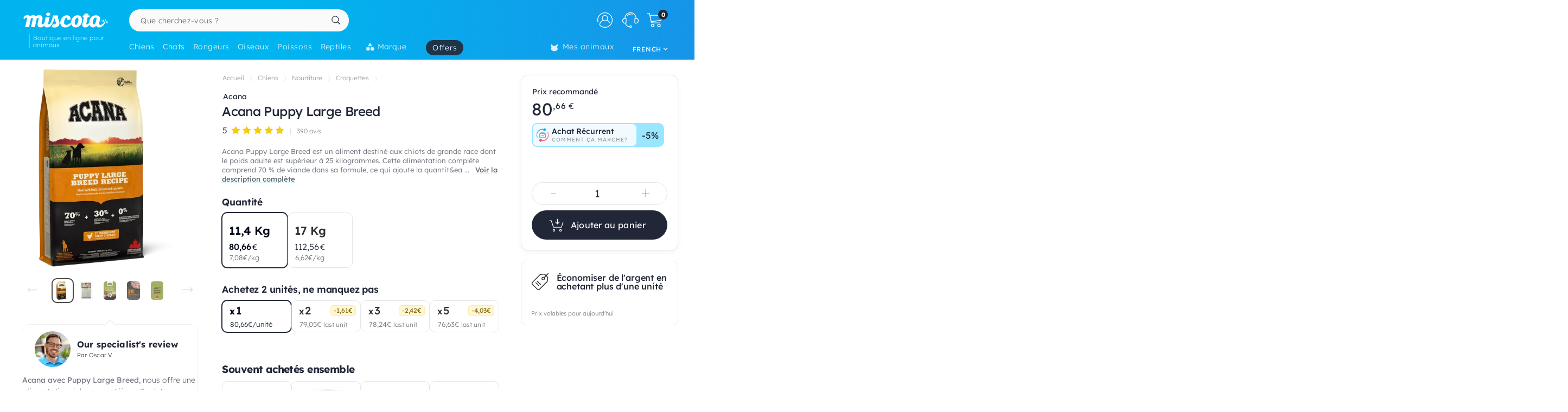

--- FILE ---
content_type: text/html; charset=utf-8
request_url: https://www.google.com/recaptcha/api2/anchor?ar=1&k=6LfLexsaAAAAAFcQj_Eyqku-rKdy-VmAkATcspP0&co=aHR0cHM6Ly93d3cubWlzY290YS5iZTo0NDM.&hl=en&v=PoyoqOPhxBO7pBk68S4YbpHZ&size=invisible&anchor-ms=20000&execute-ms=30000&cb=24x658xgvz7t
body_size: 48506
content:
<!DOCTYPE HTML><html dir="ltr" lang="en"><head><meta http-equiv="Content-Type" content="text/html; charset=UTF-8">
<meta http-equiv="X-UA-Compatible" content="IE=edge">
<title>reCAPTCHA</title>
<style type="text/css">
/* cyrillic-ext */
@font-face {
  font-family: 'Roboto';
  font-style: normal;
  font-weight: 400;
  font-stretch: 100%;
  src: url(//fonts.gstatic.com/s/roboto/v48/KFO7CnqEu92Fr1ME7kSn66aGLdTylUAMa3GUBHMdazTgWw.woff2) format('woff2');
  unicode-range: U+0460-052F, U+1C80-1C8A, U+20B4, U+2DE0-2DFF, U+A640-A69F, U+FE2E-FE2F;
}
/* cyrillic */
@font-face {
  font-family: 'Roboto';
  font-style: normal;
  font-weight: 400;
  font-stretch: 100%;
  src: url(//fonts.gstatic.com/s/roboto/v48/KFO7CnqEu92Fr1ME7kSn66aGLdTylUAMa3iUBHMdazTgWw.woff2) format('woff2');
  unicode-range: U+0301, U+0400-045F, U+0490-0491, U+04B0-04B1, U+2116;
}
/* greek-ext */
@font-face {
  font-family: 'Roboto';
  font-style: normal;
  font-weight: 400;
  font-stretch: 100%;
  src: url(//fonts.gstatic.com/s/roboto/v48/KFO7CnqEu92Fr1ME7kSn66aGLdTylUAMa3CUBHMdazTgWw.woff2) format('woff2');
  unicode-range: U+1F00-1FFF;
}
/* greek */
@font-face {
  font-family: 'Roboto';
  font-style: normal;
  font-weight: 400;
  font-stretch: 100%;
  src: url(//fonts.gstatic.com/s/roboto/v48/KFO7CnqEu92Fr1ME7kSn66aGLdTylUAMa3-UBHMdazTgWw.woff2) format('woff2');
  unicode-range: U+0370-0377, U+037A-037F, U+0384-038A, U+038C, U+038E-03A1, U+03A3-03FF;
}
/* math */
@font-face {
  font-family: 'Roboto';
  font-style: normal;
  font-weight: 400;
  font-stretch: 100%;
  src: url(//fonts.gstatic.com/s/roboto/v48/KFO7CnqEu92Fr1ME7kSn66aGLdTylUAMawCUBHMdazTgWw.woff2) format('woff2');
  unicode-range: U+0302-0303, U+0305, U+0307-0308, U+0310, U+0312, U+0315, U+031A, U+0326-0327, U+032C, U+032F-0330, U+0332-0333, U+0338, U+033A, U+0346, U+034D, U+0391-03A1, U+03A3-03A9, U+03B1-03C9, U+03D1, U+03D5-03D6, U+03F0-03F1, U+03F4-03F5, U+2016-2017, U+2034-2038, U+203C, U+2040, U+2043, U+2047, U+2050, U+2057, U+205F, U+2070-2071, U+2074-208E, U+2090-209C, U+20D0-20DC, U+20E1, U+20E5-20EF, U+2100-2112, U+2114-2115, U+2117-2121, U+2123-214F, U+2190, U+2192, U+2194-21AE, U+21B0-21E5, U+21F1-21F2, U+21F4-2211, U+2213-2214, U+2216-22FF, U+2308-230B, U+2310, U+2319, U+231C-2321, U+2336-237A, U+237C, U+2395, U+239B-23B7, U+23D0, U+23DC-23E1, U+2474-2475, U+25AF, U+25B3, U+25B7, U+25BD, U+25C1, U+25CA, U+25CC, U+25FB, U+266D-266F, U+27C0-27FF, U+2900-2AFF, U+2B0E-2B11, U+2B30-2B4C, U+2BFE, U+3030, U+FF5B, U+FF5D, U+1D400-1D7FF, U+1EE00-1EEFF;
}
/* symbols */
@font-face {
  font-family: 'Roboto';
  font-style: normal;
  font-weight: 400;
  font-stretch: 100%;
  src: url(//fonts.gstatic.com/s/roboto/v48/KFO7CnqEu92Fr1ME7kSn66aGLdTylUAMaxKUBHMdazTgWw.woff2) format('woff2');
  unicode-range: U+0001-000C, U+000E-001F, U+007F-009F, U+20DD-20E0, U+20E2-20E4, U+2150-218F, U+2190, U+2192, U+2194-2199, U+21AF, U+21E6-21F0, U+21F3, U+2218-2219, U+2299, U+22C4-22C6, U+2300-243F, U+2440-244A, U+2460-24FF, U+25A0-27BF, U+2800-28FF, U+2921-2922, U+2981, U+29BF, U+29EB, U+2B00-2BFF, U+4DC0-4DFF, U+FFF9-FFFB, U+10140-1018E, U+10190-1019C, U+101A0, U+101D0-101FD, U+102E0-102FB, U+10E60-10E7E, U+1D2C0-1D2D3, U+1D2E0-1D37F, U+1F000-1F0FF, U+1F100-1F1AD, U+1F1E6-1F1FF, U+1F30D-1F30F, U+1F315, U+1F31C, U+1F31E, U+1F320-1F32C, U+1F336, U+1F378, U+1F37D, U+1F382, U+1F393-1F39F, U+1F3A7-1F3A8, U+1F3AC-1F3AF, U+1F3C2, U+1F3C4-1F3C6, U+1F3CA-1F3CE, U+1F3D4-1F3E0, U+1F3ED, U+1F3F1-1F3F3, U+1F3F5-1F3F7, U+1F408, U+1F415, U+1F41F, U+1F426, U+1F43F, U+1F441-1F442, U+1F444, U+1F446-1F449, U+1F44C-1F44E, U+1F453, U+1F46A, U+1F47D, U+1F4A3, U+1F4B0, U+1F4B3, U+1F4B9, U+1F4BB, U+1F4BF, U+1F4C8-1F4CB, U+1F4D6, U+1F4DA, U+1F4DF, U+1F4E3-1F4E6, U+1F4EA-1F4ED, U+1F4F7, U+1F4F9-1F4FB, U+1F4FD-1F4FE, U+1F503, U+1F507-1F50B, U+1F50D, U+1F512-1F513, U+1F53E-1F54A, U+1F54F-1F5FA, U+1F610, U+1F650-1F67F, U+1F687, U+1F68D, U+1F691, U+1F694, U+1F698, U+1F6AD, U+1F6B2, U+1F6B9-1F6BA, U+1F6BC, U+1F6C6-1F6CF, U+1F6D3-1F6D7, U+1F6E0-1F6EA, U+1F6F0-1F6F3, U+1F6F7-1F6FC, U+1F700-1F7FF, U+1F800-1F80B, U+1F810-1F847, U+1F850-1F859, U+1F860-1F887, U+1F890-1F8AD, U+1F8B0-1F8BB, U+1F8C0-1F8C1, U+1F900-1F90B, U+1F93B, U+1F946, U+1F984, U+1F996, U+1F9E9, U+1FA00-1FA6F, U+1FA70-1FA7C, U+1FA80-1FA89, U+1FA8F-1FAC6, U+1FACE-1FADC, U+1FADF-1FAE9, U+1FAF0-1FAF8, U+1FB00-1FBFF;
}
/* vietnamese */
@font-face {
  font-family: 'Roboto';
  font-style: normal;
  font-weight: 400;
  font-stretch: 100%;
  src: url(//fonts.gstatic.com/s/roboto/v48/KFO7CnqEu92Fr1ME7kSn66aGLdTylUAMa3OUBHMdazTgWw.woff2) format('woff2');
  unicode-range: U+0102-0103, U+0110-0111, U+0128-0129, U+0168-0169, U+01A0-01A1, U+01AF-01B0, U+0300-0301, U+0303-0304, U+0308-0309, U+0323, U+0329, U+1EA0-1EF9, U+20AB;
}
/* latin-ext */
@font-face {
  font-family: 'Roboto';
  font-style: normal;
  font-weight: 400;
  font-stretch: 100%;
  src: url(//fonts.gstatic.com/s/roboto/v48/KFO7CnqEu92Fr1ME7kSn66aGLdTylUAMa3KUBHMdazTgWw.woff2) format('woff2');
  unicode-range: U+0100-02BA, U+02BD-02C5, U+02C7-02CC, U+02CE-02D7, U+02DD-02FF, U+0304, U+0308, U+0329, U+1D00-1DBF, U+1E00-1E9F, U+1EF2-1EFF, U+2020, U+20A0-20AB, U+20AD-20C0, U+2113, U+2C60-2C7F, U+A720-A7FF;
}
/* latin */
@font-face {
  font-family: 'Roboto';
  font-style: normal;
  font-weight: 400;
  font-stretch: 100%;
  src: url(//fonts.gstatic.com/s/roboto/v48/KFO7CnqEu92Fr1ME7kSn66aGLdTylUAMa3yUBHMdazQ.woff2) format('woff2');
  unicode-range: U+0000-00FF, U+0131, U+0152-0153, U+02BB-02BC, U+02C6, U+02DA, U+02DC, U+0304, U+0308, U+0329, U+2000-206F, U+20AC, U+2122, U+2191, U+2193, U+2212, U+2215, U+FEFF, U+FFFD;
}
/* cyrillic-ext */
@font-face {
  font-family: 'Roboto';
  font-style: normal;
  font-weight: 500;
  font-stretch: 100%;
  src: url(//fonts.gstatic.com/s/roboto/v48/KFO7CnqEu92Fr1ME7kSn66aGLdTylUAMa3GUBHMdazTgWw.woff2) format('woff2');
  unicode-range: U+0460-052F, U+1C80-1C8A, U+20B4, U+2DE0-2DFF, U+A640-A69F, U+FE2E-FE2F;
}
/* cyrillic */
@font-face {
  font-family: 'Roboto';
  font-style: normal;
  font-weight: 500;
  font-stretch: 100%;
  src: url(//fonts.gstatic.com/s/roboto/v48/KFO7CnqEu92Fr1ME7kSn66aGLdTylUAMa3iUBHMdazTgWw.woff2) format('woff2');
  unicode-range: U+0301, U+0400-045F, U+0490-0491, U+04B0-04B1, U+2116;
}
/* greek-ext */
@font-face {
  font-family: 'Roboto';
  font-style: normal;
  font-weight: 500;
  font-stretch: 100%;
  src: url(//fonts.gstatic.com/s/roboto/v48/KFO7CnqEu92Fr1ME7kSn66aGLdTylUAMa3CUBHMdazTgWw.woff2) format('woff2');
  unicode-range: U+1F00-1FFF;
}
/* greek */
@font-face {
  font-family: 'Roboto';
  font-style: normal;
  font-weight: 500;
  font-stretch: 100%;
  src: url(//fonts.gstatic.com/s/roboto/v48/KFO7CnqEu92Fr1ME7kSn66aGLdTylUAMa3-UBHMdazTgWw.woff2) format('woff2');
  unicode-range: U+0370-0377, U+037A-037F, U+0384-038A, U+038C, U+038E-03A1, U+03A3-03FF;
}
/* math */
@font-face {
  font-family: 'Roboto';
  font-style: normal;
  font-weight: 500;
  font-stretch: 100%;
  src: url(//fonts.gstatic.com/s/roboto/v48/KFO7CnqEu92Fr1ME7kSn66aGLdTylUAMawCUBHMdazTgWw.woff2) format('woff2');
  unicode-range: U+0302-0303, U+0305, U+0307-0308, U+0310, U+0312, U+0315, U+031A, U+0326-0327, U+032C, U+032F-0330, U+0332-0333, U+0338, U+033A, U+0346, U+034D, U+0391-03A1, U+03A3-03A9, U+03B1-03C9, U+03D1, U+03D5-03D6, U+03F0-03F1, U+03F4-03F5, U+2016-2017, U+2034-2038, U+203C, U+2040, U+2043, U+2047, U+2050, U+2057, U+205F, U+2070-2071, U+2074-208E, U+2090-209C, U+20D0-20DC, U+20E1, U+20E5-20EF, U+2100-2112, U+2114-2115, U+2117-2121, U+2123-214F, U+2190, U+2192, U+2194-21AE, U+21B0-21E5, U+21F1-21F2, U+21F4-2211, U+2213-2214, U+2216-22FF, U+2308-230B, U+2310, U+2319, U+231C-2321, U+2336-237A, U+237C, U+2395, U+239B-23B7, U+23D0, U+23DC-23E1, U+2474-2475, U+25AF, U+25B3, U+25B7, U+25BD, U+25C1, U+25CA, U+25CC, U+25FB, U+266D-266F, U+27C0-27FF, U+2900-2AFF, U+2B0E-2B11, U+2B30-2B4C, U+2BFE, U+3030, U+FF5B, U+FF5D, U+1D400-1D7FF, U+1EE00-1EEFF;
}
/* symbols */
@font-face {
  font-family: 'Roboto';
  font-style: normal;
  font-weight: 500;
  font-stretch: 100%;
  src: url(//fonts.gstatic.com/s/roboto/v48/KFO7CnqEu92Fr1ME7kSn66aGLdTylUAMaxKUBHMdazTgWw.woff2) format('woff2');
  unicode-range: U+0001-000C, U+000E-001F, U+007F-009F, U+20DD-20E0, U+20E2-20E4, U+2150-218F, U+2190, U+2192, U+2194-2199, U+21AF, U+21E6-21F0, U+21F3, U+2218-2219, U+2299, U+22C4-22C6, U+2300-243F, U+2440-244A, U+2460-24FF, U+25A0-27BF, U+2800-28FF, U+2921-2922, U+2981, U+29BF, U+29EB, U+2B00-2BFF, U+4DC0-4DFF, U+FFF9-FFFB, U+10140-1018E, U+10190-1019C, U+101A0, U+101D0-101FD, U+102E0-102FB, U+10E60-10E7E, U+1D2C0-1D2D3, U+1D2E0-1D37F, U+1F000-1F0FF, U+1F100-1F1AD, U+1F1E6-1F1FF, U+1F30D-1F30F, U+1F315, U+1F31C, U+1F31E, U+1F320-1F32C, U+1F336, U+1F378, U+1F37D, U+1F382, U+1F393-1F39F, U+1F3A7-1F3A8, U+1F3AC-1F3AF, U+1F3C2, U+1F3C4-1F3C6, U+1F3CA-1F3CE, U+1F3D4-1F3E0, U+1F3ED, U+1F3F1-1F3F3, U+1F3F5-1F3F7, U+1F408, U+1F415, U+1F41F, U+1F426, U+1F43F, U+1F441-1F442, U+1F444, U+1F446-1F449, U+1F44C-1F44E, U+1F453, U+1F46A, U+1F47D, U+1F4A3, U+1F4B0, U+1F4B3, U+1F4B9, U+1F4BB, U+1F4BF, U+1F4C8-1F4CB, U+1F4D6, U+1F4DA, U+1F4DF, U+1F4E3-1F4E6, U+1F4EA-1F4ED, U+1F4F7, U+1F4F9-1F4FB, U+1F4FD-1F4FE, U+1F503, U+1F507-1F50B, U+1F50D, U+1F512-1F513, U+1F53E-1F54A, U+1F54F-1F5FA, U+1F610, U+1F650-1F67F, U+1F687, U+1F68D, U+1F691, U+1F694, U+1F698, U+1F6AD, U+1F6B2, U+1F6B9-1F6BA, U+1F6BC, U+1F6C6-1F6CF, U+1F6D3-1F6D7, U+1F6E0-1F6EA, U+1F6F0-1F6F3, U+1F6F7-1F6FC, U+1F700-1F7FF, U+1F800-1F80B, U+1F810-1F847, U+1F850-1F859, U+1F860-1F887, U+1F890-1F8AD, U+1F8B0-1F8BB, U+1F8C0-1F8C1, U+1F900-1F90B, U+1F93B, U+1F946, U+1F984, U+1F996, U+1F9E9, U+1FA00-1FA6F, U+1FA70-1FA7C, U+1FA80-1FA89, U+1FA8F-1FAC6, U+1FACE-1FADC, U+1FADF-1FAE9, U+1FAF0-1FAF8, U+1FB00-1FBFF;
}
/* vietnamese */
@font-face {
  font-family: 'Roboto';
  font-style: normal;
  font-weight: 500;
  font-stretch: 100%;
  src: url(//fonts.gstatic.com/s/roboto/v48/KFO7CnqEu92Fr1ME7kSn66aGLdTylUAMa3OUBHMdazTgWw.woff2) format('woff2');
  unicode-range: U+0102-0103, U+0110-0111, U+0128-0129, U+0168-0169, U+01A0-01A1, U+01AF-01B0, U+0300-0301, U+0303-0304, U+0308-0309, U+0323, U+0329, U+1EA0-1EF9, U+20AB;
}
/* latin-ext */
@font-face {
  font-family: 'Roboto';
  font-style: normal;
  font-weight: 500;
  font-stretch: 100%;
  src: url(//fonts.gstatic.com/s/roboto/v48/KFO7CnqEu92Fr1ME7kSn66aGLdTylUAMa3KUBHMdazTgWw.woff2) format('woff2');
  unicode-range: U+0100-02BA, U+02BD-02C5, U+02C7-02CC, U+02CE-02D7, U+02DD-02FF, U+0304, U+0308, U+0329, U+1D00-1DBF, U+1E00-1E9F, U+1EF2-1EFF, U+2020, U+20A0-20AB, U+20AD-20C0, U+2113, U+2C60-2C7F, U+A720-A7FF;
}
/* latin */
@font-face {
  font-family: 'Roboto';
  font-style: normal;
  font-weight: 500;
  font-stretch: 100%;
  src: url(//fonts.gstatic.com/s/roboto/v48/KFO7CnqEu92Fr1ME7kSn66aGLdTylUAMa3yUBHMdazQ.woff2) format('woff2');
  unicode-range: U+0000-00FF, U+0131, U+0152-0153, U+02BB-02BC, U+02C6, U+02DA, U+02DC, U+0304, U+0308, U+0329, U+2000-206F, U+20AC, U+2122, U+2191, U+2193, U+2212, U+2215, U+FEFF, U+FFFD;
}
/* cyrillic-ext */
@font-face {
  font-family: 'Roboto';
  font-style: normal;
  font-weight: 900;
  font-stretch: 100%;
  src: url(//fonts.gstatic.com/s/roboto/v48/KFO7CnqEu92Fr1ME7kSn66aGLdTylUAMa3GUBHMdazTgWw.woff2) format('woff2');
  unicode-range: U+0460-052F, U+1C80-1C8A, U+20B4, U+2DE0-2DFF, U+A640-A69F, U+FE2E-FE2F;
}
/* cyrillic */
@font-face {
  font-family: 'Roboto';
  font-style: normal;
  font-weight: 900;
  font-stretch: 100%;
  src: url(//fonts.gstatic.com/s/roboto/v48/KFO7CnqEu92Fr1ME7kSn66aGLdTylUAMa3iUBHMdazTgWw.woff2) format('woff2');
  unicode-range: U+0301, U+0400-045F, U+0490-0491, U+04B0-04B1, U+2116;
}
/* greek-ext */
@font-face {
  font-family: 'Roboto';
  font-style: normal;
  font-weight: 900;
  font-stretch: 100%;
  src: url(//fonts.gstatic.com/s/roboto/v48/KFO7CnqEu92Fr1ME7kSn66aGLdTylUAMa3CUBHMdazTgWw.woff2) format('woff2');
  unicode-range: U+1F00-1FFF;
}
/* greek */
@font-face {
  font-family: 'Roboto';
  font-style: normal;
  font-weight: 900;
  font-stretch: 100%;
  src: url(//fonts.gstatic.com/s/roboto/v48/KFO7CnqEu92Fr1ME7kSn66aGLdTylUAMa3-UBHMdazTgWw.woff2) format('woff2');
  unicode-range: U+0370-0377, U+037A-037F, U+0384-038A, U+038C, U+038E-03A1, U+03A3-03FF;
}
/* math */
@font-face {
  font-family: 'Roboto';
  font-style: normal;
  font-weight: 900;
  font-stretch: 100%;
  src: url(//fonts.gstatic.com/s/roboto/v48/KFO7CnqEu92Fr1ME7kSn66aGLdTylUAMawCUBHMdazTgWw.woff2) format('woff2');
  unicode-range: U+0302-0303, U+0305, U+0307-0308, U+0310, U+0312, U+0315, U+031A, U+0326-0327, U+032C, U+032F-0330, U+0332-0333, U+0338, U+033A, U+0346, U+034D, U+0391-03A1, U+03A3-03A9, U+03B1-03C9, U+03D1, U+03D5-03D6, U+03F0-03F1, U+03F4-03F5, U+2016-2017, U+2034-2038, U+203C, U+2040, U+2043, U+2047, U+2050, U+2057, U+205F, U+2070-2071, U+2074-208E, U+2090-209C, U+20D0-20DC, U+20E1, U+20E5-20EF, U+2100-2112, U+2114-2115, U+2117-2121, U+2123-214F, U+2190, U+2192, U+2194-21AE, U+21B0-21E5, U+21F1-21F2, U+21F4-2211, U+2213-2214, U+2216-22FF, U+2308-230B, U+2310, U+2319, U+231C-2321, U+2336-237A, U+237C, U+2395, U+239B-23B7, U+23D0, U+23DC-23E1, U+2474-2475, U+25AF, U+25B3, U+25B7, U+25BD, U+25C1, U+25CA, U+25CC, U+25FB, U+266D-266F, U+27C0-27FF, U+2900-2AFF, U+2B0E-2B11, U+2B30-2B4C, U+2BFE, U+3030, U+FF5B, U+FF5D, U+1D400-1D7FF, U+1EE00-1EEFF;
}
/* symbols */
@font-face {
  font-family: 'Roboto';
  font-style: normal;
  font-weight: 900;
  font-stretch: 100%;
  src: url(//fonts.gstatic.com/s/roboto/v48/KFO7CnqEu92Fr1ME7kSn66aGLdTylUAMaxKUBHMdazTgWw.woff2) format('woff2');
  unicode-range: U+0001-000C, U+000E-001F, U+007F-009F, U+20DD-20E0, U+20E2-20E4, U+2150-218F, U+2190, U+2192, U+2194-2199, U+21AF, U+21E6-21F0, U+21F3, U+2218-2219, U+2299, U+22C4-22C6, U+2300-243F, U+2440-244A, U+2460-24FF, U+25A0-27BF, U+2800-28FF, U+2921-2922, U+2981, U+29BF, U+29EB, U+2B00-2BFF, U+4DC0-4DFF, U+FFF9-FFFB, U+10140-1018E, U+10190-1019C, U+101A0, U+101D0-101FD, U+102E0-102FB, U+10E60-10E7E, U+1D2C0-1D2D3, U+1D2E0-1D37F, U+1F000-1F0FF, U+1F100-1F1AD, U+1F1E6-1F1FF, U+1F30D-1F30F, U+1F315, U+1F31C, U+1F31E, U+1F320-1F32C, U+1F336, U+1F378, U+1F37D, U+1F382, U+1F393-1F39F, U+1F3A7-1F3A8, U+1F3AC-1F3AF, U+1F3C2, U+1F3C4-1F3C6, U+1F3CA-1F3CE, U+1F3D4-1F3E0, U+1F3ED, U+1F3F1-1F3F3, U+1F3F5-1F3F7, U+1F408, U+1F415, U+1F41F, U+1F426, U+1F43F, U+1F441-1F442, U+1F444, U+1F446-1F449, U+1F44C-1F44E, U+1F453, U+1F46A, U+1F47D, U+1F4A3, U+1F4B0, U+1F4B3, U+1F4B9, U+1F4BB, U+1F4BF, U+1F4C8-1F4CB, U+1F4D6, U+1F4DA, U+1F4DF, U+1F4E3-1F4E6, U+1F4EA-1F4ED, U+1F4F7, U+1F4F9-1F4FB, U+1F4FD-1F4FE, U+1F503, U+1F507-1F50B, U+1F50D, U+1F512-1F513, U+1F53E-1F54A, U+1F54F-1F5FA, U+1F610, U+1F650-1F67F, U+1F687, U+1F68D, U+1F691, U+1F694, U+1F698, U+1F6AD, U+1F6B2, U+1F6B9-1F6BA, U+1F6BC, U+1F6C6-1F6CF, U+1F6D3-1F6D7, U+1F6E0-1F6EA, U+1F6F0-1F6F3, U+1F6F7-1F6FC, U+1F700-1F7FF, U+1F800-1F80B, U+1F810-1F847, U+1F850-1F859, U+1F860-1F887, U+1F890-1F8AD, U+1F8B0-1F8BB, U+1F8C0-1F8C1, U+1F900-1F90B, U+1F93B, U+1F946, U+1F984, U+1F996, U+1F9E9, U+1FA00-1FA6F, U+1FA70-1FA7C, U+1FA80-1FA89, U+1FA8F-1FAC6, U+1FACE-1FADC, U+1FADF-1FAE9, U+1FAF0-1FAF8, U+1FB00-1FBFF;
}
/* vietnamese */
@font-face {
  font-family: 'Roboto';
  font-style: normal;
  font-weight: 900;
  font-stretch: 100%;
  src: url(//fonts.gstatic.com/s/roboto/v48/KFO7CnqEu92Fr1ME7kSn66aGLdTylUAMa3OUBHMdazTgWw.woff2) format('woff2');
  unicode-range: U+0102-0103, U+0110-0111, U+0128-0129, U+0168-0169, U+01A0-01A1, U+01AF-01B0, U+0300-0301, U+0303-0304, U+0308-0309, U+0323, U+0329, U+1EA0-1EF9, U+20AB;
}
/* latin-ext */
@font-face {
  font-family: 'Roboto';
  font-style: normal;
  font-weight: 900;
  font-stretch: 100%;
  src: url(//fonts.gstatic.com/s/roboto/v48/KFO7CnqEu92Fr1ME7kSn66aGLdTylUAMa3KUBHMdazTgWw.woff2) format('woff2');
  unicode-range: U+0100-02BA, U+02BD-02C5, U+02C7-02CC, U+02CE-02D7, U+02DD-02FF, U+0304, U+0308, U+0329, U+1D00-1DBF, U+1E00-1E9F, U+1EF2-1EFF, U+2020, U+20A0-20AB, U+20AD-20C0, U+2113, U+2C60-2C7F, U+A720-A7FF;
}
/* latin */
@font-face {
  font-family: 'Roboto';
  font-style: normal;
  font-weight: 900;
  font-stretch: 100%;
  src: url(//fonts.gstatic.com/s/roboto/v48/KFO7CnqEu92Fr1ME7kSn66aGLdTylUAMa3yUBHMdazQ.woff2) format('woff2');
  unicode-range: U+0000-00FF, U+0131, U+0152-0153, U+02BB-02BC, U+02C6, U+02DA, U+02DC, U+0304, U+0308, U+0329, U+2000-206F, U+20AC, U+2122, U+2191, U+2193, U+2212, U+2215, U+FEFF, U+FFFD;
}

</style>
<link rel="stylesheet" type="text/css" href="https://www.gstatic.com/recaptcha/releases/PoyoqOPhxBO7pBk68S4YbpHZ/styles__ltr.css">
<script nonce="0WuJINJxRjjHytv_zqRftg" type="text/javascript">window['__recaptcha_api'] = 'https://www.google.com/recaptcha/api2/';</script>
<script type="text/javascript" src="https://www.gstatic.com/recaptcha/releases/PoyoqOPhxBO7pBk68S4YbpHZ/recaptcha__en.js" nonce="0WuJINJxRjjHytv_zqRftg">
      
    </script></head>
<body><div id="rc-anchor-alert" class="rc-anchor-alert"></div>
<input type="hidden" id="recaptcha-token" value="[base64]">
<script type="text/javascript" nonce="0WuJINJxRjjHytv_zqRftg">
      recaptcha.anchor.Main.init("[\x22ainput\x22,[\x22bgdata\x22,\x22\x22,\[base64]/[base64]/[base64]/[base64]/[base64]/UltsKytdPUU6KEU8MjA0OD9SW2wrK109RT4+NnwxOTI6KChFJjY0NTEyKT09NTUyOTYmJk0rMTxjLmxlbmd0aCYmKGMuY2hhckNvZGVBdChNKzEpJjY0NTEyKT09NTYzMjA/[base64]/[base64]/[base64]/[base64]/[base64]/[base64]/[base64]\x22,\[base64]\x22,\x22wr82dcK5XQ/Cl0LDgsOHwr5gA8KJGEfCljnDmsOfw6DDrsKdUzHCs8KRGynCoG4HV8O0wrPDrcK2w5QQN0J/dEPCmcKSw7g2Y8OHB13DpcKPcEzClsONw6FoRMK9A8KiRcKqPsKfwo1BwpDCtDovwrtPw7jDjwhKwqnCmnoTwp/DvGdOMcOBwqh0w5rDukjCknIrwqTCh8OEw4rChcKMw4FgBX1yXF3Cohp9ScK1UEbDmMKTXgNoa8ONwrcBASwuacO8w7vDoQbDssOTSMODeMO/L8Kiw5JSdzk6WDQrejBTwrnDo309Ei1hw4hww5ggw7rDizNhZCRACl/Ch8KPw6RYTTYiGMOSwrDDhSzDqcOwN3zDuzN7KSdfwoTCmhQ4wq85eUfCmcO5woPCojLCqhnDgwwDw7LDlsKWw6Ahw75ZY1TCrcKVw4nDj8OwTcOWHsOVwoplw4g4SRTDksKJwpvCojAaW0zCrsOoacKQw6RbwpjCjVBJKMOUIsK5R03CnkIhAn/Dql7DscOjwpUsesKtVMKrw5F6F8KhC8O9w6/CgEPCkcO9w6ABfMOlcR0uKsOJw53Cp8Ovw5/CjUNYw4Z1wo3Cj0IqKDxFw4nCgizDkmsNZAEuKhlDw4LDjRZZDxJaUMKMw7gsw5/CscOKTcOCwr9YNMKKOsKQfGFww7HDrzPDnsK/wpbCuU3Dvl/DpTALaAI9ewASR8KuwrZUwrtGIxoPw6TCrQFBw63CiV1DwpAPBFjClUYrw73Cl8Kqw71SD3fCmU/Ds8KNHsKpwrDDjEMVIMK2wrDDhsK1I2Ilwo3CoMOvd8OVwo7DqDTDkF0LfMK4wrXDncOvYMKWwq5/w4UcKnXCtsKkNwx8KibCt0TDnsKuw77CmcOtw53Co8OwZMKWwqvDphTDsh7Dm2ITwpDDscKtf8KREcKeLmkdwrMIwro6eBjDggl4w7bCijfCl2Z2wobDjTjDt0ZUw5rDsmUOw4MRw67DrCHCiCQ/w6nCmHpjL2BtcXzDoiErHMOeTFXCgMOaW8OcwqB+DcK9wrfCpMOAw6TCvT/CnngdFiIaD10/w6jDqjtbWAfCgWhUwqLCqMOiw6ZUA8O/[base64]/DrwjDkkvCpMOmwr9KDjTCqmM5wpxaw79dw4tcJMOoDx1aw4TCqMKQw63CljLCkgjCjnfClW7CmSBhV8OoOUdCLMKCwr7DgQgBw7PCqjvDu8KXJsKcBUXDmcKWw4jCpyvDqjd5w7nCvTgicmFMwqd7PMOXPMKSw4DCpEzCu3fCu8K3XsKUBARWZTQkw6fDj8K/w6rCj21OdTrChD4tNcOcXDteVyLDo17DozEKwocQwrNxQMK1wpIyw6AqwohKLcOqUmkcNizChnjCsCsDcggCd0zDj8KPw5EYw6DDr8KWw5BYwpHCmMKvNykhwqrCkQvCqEtyfMO6esKhwoTCqMKlwoDClcOVcnzDiMOnUSbDqSxvPWcwwp9DwrwMw5/CrcKcwofClMKjwq0lZBzDvXc5w7PCjMKicDdQw7dww5Vmw5XCh8Kjw7vDtcOeTRdzw64twrhASyTCn8KNw5A3wqg7wrlIUB/DtcKkcxZ+IAnCmsKhGcOdwqjDoMO1V8Kaw4B/JMOxwog6woXCg8KOSH1DwqsGw557wr8aw63DuMKEesKAwqJXVyzCvEYrw4APQ0MkwrQnwqHDtcOkwo7DucKow5Q/[base64]/wrNQwq/CucKtKMK4K8O6wrpSw6rCr8KnPcKZU8K1S8KeOlw/wp/CosKMCCHCsBzDgMKhVwMwVBVHMyvCqsKgI8Kaw6YJCMKhw5weOlnCvSHCj2vCgHjDrMOneBTCuMOqBcKHw60KesKuZDnCpsKOcgM/X8KuFX5qw5ZGB8KaOwXChMOowqbCtkVrRMKzWgghwooQw7HCrMO6EMKlGsO7w6lGw5bDrMKjw7jCv1k/GcKnw6B7w6LDj1cmw6vDrRDCjMOYwqgawpnDsxnDkRBFw6BYZcKBw5LCo2DDvMKqwpDDt8Oxw4g/[base64]/[base64]/DisKQwqjCicO3eQPCkxQ4M8K9wrLDh2wNwpx/ZU7CkyNlw5TCusKkRUrCgcKNZ8Oyw5rDlkc8LcKbwqfDuGEZLsO6w5BZw5FWw7DCgDrDsSRyGMOUw6U9w55iw6k0P8OmUjfChcOvw5ofcMKaasKKdEvDnsKyFDcZw44+w4vCuMK+RA7Cm8OLZcOJUMK7J8OVb8K8O8O7wrTDijt/wqMhYcKyCMOnw6d/[base64]/DlMKwKsOaw6/CkwMFw7cIUicnw6MwecOqQDR9w7Myw6fCkjU8wr7CqcKvGSIgc1jDs2/DjcO7w6/CvcKVwplgBXNswoDDiCvCmMKOYGRnwqDCicK1w7w8AFsNw4DCnVjCn8OMwr8EaMKOaMKNwpXDhHLCrsOhwoRRwpc4XcOBw4cVaMKcw5jCtMKiwrzCtFjCh8OGwoRPwoh7woFsfMOEw5B2wpHClxx7IhrDvsOFw4AUYzksw6bDjRXDnsKDw5kvw5jDiR/DnSdAck3CnXXDpWY1HB/DjWjCvsKQwoDCpMKpwrMVFsO8ccOJw7TDvx7CsG7CghDDoBnDhXjCqMOQw7pjwpYzw6FxbnrCl8OBwp3DmsK3w6vCo2TDusKdw7tGOCk3wpMow4sHUFnCjcOdw5d0w6dgbDvDqsKhasK/[base64]/CucO6w5LDp8O6wrQtJcOCw5oEasO4wpHCg8KSwoZLMcKkwr1SwrLCkBzCqsKZwrYRG8KgY1VlwpzCpcO+AsK9P2hlZsO3w5FFZMOiccKIw6hVdxEMf8OZP8KWwrZfNsO0E8OHw4tVwp/[base64]/[base64]/DtcKEw4HDgcOmZhjDgsKPEMO2A8KrI1/CgADDk8Ojw5/DrcKvw6Nhw6TDmMOBw6DCssONd1RNO8KRwq9EwpbCgVFcWkbDsFEjW8O9w5rDkMO7w5U7eMKnPMOkQsKzw4rCjSJGDMOmw6vDsQTDhcOzfnsLwoHDmQpzK8OtZ2PCgMK9w4Ewwr1FwofDpC5Ow6/CosOYw7rDpVtvwpDDj8KDO2dDwrfCiMKVVcKSwrhWZ0hJw7QEwoXDvS8qwojDnS1xPhLDtSnDgwvDnsKFGsOcwqAsMwDCpxrDvi/CpBnDu3UjwrFtwoJnw5rCggLDnybCu8OUXXfCglnDnMKaBMKIFCtVJWDDqlEew5bCvMO+w4rDisO4wqDDs33Dn1/[base64]/CmHNQwq3Dp8OhFcOiRsKkeS4Fw5UFwqzCusKPwo16TcKSwq5AJsOFw4lBw6E2DAkDw6vCiMOpwpPCusKZfcO/wosqwrXDvsO8wpljwps9worDqVEPQyHDjcOefcO9w5hfasKLVcKpSj3DhsO2EV4nwonCsMK1ZsKvMn/DmR3Ch8KQScKRMMOgdMOAwpYAw5/Dn29LwqMgVsOAwoHDtsOuW1UZw6zCoMK4dMKYeFMbwpJsesOIwq9ZKMKWH8OhwpM6w6LCj18RJMK2OcKUK0TDhMOJWMOWw73CjhQ6GEpvJGgpLA0fwqDDtwpkLMOnw6rDlcOuw6/DlMONacOAwrjDqMOww7zDiwxYW8OSRSLClsO9w7gSw6zDkcOMIsK6TEbDmw/[base64]/CicKHw5RMw7rDsB/CkGXCrGsTWsKETwd/XcOTN8Kzw5PCpcK6e20Bw6LDncKqw49dw6HDkcO5bUjDvsOYdg/DhDw5wpEFX8K1WkhZw5gnwp0bwpbDkTfCmE9aw6zDvcKUw74XQsOgwr3CiMKZwpDDlXLCgQh/[base64]/DjwDCnAQYclskwrtBwqLDjsO9woA/wq3CkxLCosOfCMOmw7jDuMOuUDPDnz3Du8KuwpAXdUk3wpk4woZTw6fCiGXDsSt0PMKBLn1ywrvCkGzCvMO5e8O6UcO3R8OhwonCt8KpwqRvSzd1wpDDrcOvw6zDisKUw6YtbsKyUcOCw5dWwp3DmHLCo8K8wpzDnGDDig5/[base64]/wrUwPcKPdzUKb8Ofwrpcw5TCm3jDtcOmw5UKJ0s/w6UpTGBmw4lWYcO4EzDDmcKxdDHDg8K+LcOsJTHCpVzCrcKgw47DkMOJSR9rw5YBwpZpBmpdJsOYE8KJwqzDhcOMM23Cj8O8wo0Zwqcdw4xVw5nCncOabsOaw6rDi27DnUfCmcKtYcKODSw9w4LDksKTwq/[base64]/DoCPCqyBRw4E9fMOhwqHChMOBDRRadMOZw5bDt3MJbMOxw6TCowLDh8Olw5BnWlBtwobDvnPCmMOmw7wrwqrDusKjwpnDkWRXX2nCgcK3GMOZwr3CksKcw7guw5zDsMOtAXjDksOwY0HCtcOOci/CkV7Cs8OIW2/CqWjDqMKmw7hWPcOEa8KFJcKIAgHDvcONQsOvGsOwGMK+wr3DlMK6AhR2w7XCoMOKFlPCnsOHG8O7KMO0wrNGwo5MasKAw6/Dq8OoSMOZNgHCuHvClMODwrQgwoFxw4tbwp7Cq1PDl2bDniDCjmrCn8KOEcORw7rDt8OkwqjDssOnw5zDq381LcOKWX/DlSQow5bCnkh7w51oGXjCuD3CnFnCu8OtdMOBB8OqQsOgTTREDlUbw6piDcOGw63CjEQCw60Kw7fDnMKwRMKVw5tZw6nDlk3CmCUbBjPDilXChxgTw5Fmw4R4SjTCgMOZw5rCoMKZw4dLw5TCp8OWw6howqcfUcOQMsO6McKNbcOxw6/CgMOlw4nDg8OIf1MkDxd7wprDjsK1EnLCqRd9TcOYFcOlw6DCi8KjAMOZdMKWwpPDmcO+wo7DksOXC31Nw45kwp0xEMOMJcOMbMKRw4ZscMKRUUfChHHDkcKlw7Uof13CuTbDu8KwWMOobcOwO8Ogw659AcKqbi0KdCjDsX/DscKNw68jE3rDnXxHeSVpCDdCPcOgwp3DrMOVFMOTFnoROm/Ck8OBU8O8A8KEw6knWsOtwqlhA8O+wpQvK1sBKygydGAYQ8O+NGTDq0/CsCs1w6Ncw4DChcOxEkoWw5pYRsKywprCkcKUw5vCpMOcw5HDscKlG8Ovwo1mwoHDrGzDqsKGS8OwcsOnFC7DmlMLw5UNb8OOwo3DulAZwoM3Q8KYKTvDpcOlw6xmwoPCo2wMw4PCkH1uwp3DtgYpw5o7w4l8f3XCusOiPcONw4UgwrXChsKxw5XCgS/[base64]/ClATDpMKvwoHCoMO+wplfw4XCsANpfxZQwrtqccK9JsKXDsOVwrJZcizCqVPCrxbCt8KlDUDCr8KUwoHCsi82w4bCtMOmOi3Ch19UTMKdOhrDnFUlElRaI8OmAkYfahLDjA3DiXTDoMKRw5/DhMO8IsOuP3LDs8KPTFQSPsOEw5VRNhbDtnZkMMK/w7XCpsOsecOuwqzCh1DDmsOGw408wofCvirDp8KmwpVbw6g/w5rDgcOuFcORwpUgwqLDvEvDhiRKw7LDkw3CliHDg8OPLsOxfcORAWF+wrhDwoctwo3DqQ9CSSUnwrROdMK0Ij85wqHCoHgzHzLCqsOxY8OqwqVew4nCgMOnV8Ofw4DDv8K6QxTDv8KiQsOyw4HDnFlgwrMEw7vDgMKyP1Qnw4HDgT4KwovDh2/CnT4RRm3DvMKxw7DCvy5Aw5bDhMK0cElYwrLDnS8owoLDpVUaw5rCr8KDbcKnw6Znw7sJBsOeEBfDuMKiYsO+Ri7DvmFmFW4zFG/DnEROHnjDosOhA0sZw7puwrcHK1YwWMOBw7DCplDCk8OMcS3CkMKpLGwRwpVMw6BpUcK4M8O5wpw3wr7CncOfw7M6wqB3wpE0OizDtmrCmcKKIVR4w73CrW3DmMKewpdOA8OOw4/[base64]/w5TCtW3CtUjCqcKgeEvDvTlhWBfDkMKAHhobTVjDncOdck1FeMOzw6N6OcOFw7HCvRHDm1Qgw7x8JRg6w4gBUXPDhFDCgQbDk8Ojw5HCmg0XK1PCr2QGwpLCnsKGeFB/MnXDgB0iT8KwwonCpUTCtQ/ClcKhwoHDuDDCkn7ClMOxwobDhsK1V8Kjwph1KjQtXWHCkU3CgWZBw6PDj8OJVlk5T8OTwpPCgx7CkABsw6/[base64]/CrzgVwoHCjw/DgMO+AMOKQsKewofDgxrDvsO/[base64]/wqADTHxOwocjEwTCgAsNMCpWDXwRYB3Ct8ObwqnDmMOGc8O+DFDCuzvCiMK6XMK9w53DnTAMJSQXw4DDn8OeRTbDlcKTwoJWD8Kew7kawo7CtgnCk8K9UjpLEwo/[base64]/Dn3koW1oCMMOddCRHwrTDtWHClMKResKnw5jDg1FMwqB5SXk3DyHCpcOhw5dfwrDDl8OgOlVPM8K4RwTCnUjDlMKWfWJ6CynCr8K6IFhXRjlLw583w7/DnR3CisKFDsO6SxbDk8KDG3TClsKoMkI1w5zCvF3DlsOuw47Dh8KqwocQw7HDr8O/[base64]/[base64]/DtcO1w7rDv8OGERrClxXDisOlw7Q8wqrDl8KJwptkwoIdN3nDomfCkmTCvsOXZcKew70oKjvDpsOBwoZhIA7DvsK3w6TDmQTCvMODw5nDmsKDdmVza8KUCCzDrcOFw7xCN8K2w5IXwrgSw6DCl8OIEG/ClcKZZwAob8Kfw4FMZm5LEHzCiUfDv2sKwop/wrt1OR4ACcO4wqtOFy/CqgDDiWoqw6N7cRfDjsOKDE/CtMK7XVbCl8KWwohMIwVNLToUABfCrMOlw6PCtGjCsMOSVMOjwpggw4gkSsKMw5x2w4DDhcKdWcO/wokRwoxwScKfEsOSw600AcKSCMO9wrdxw64ZST89aHMqKsK+wq/DvnPCiVoNJ13DlcK5worDoMOvwrjDs8KMDxN6w4cRKcKDVX3DjMOCw4pMwp/DpMO/MMOEw5LCs3A6w6bCsMO3w6g6ewJIw5fDg8KWdS5bblLDjMOSwrzDhTlVE8KLw6zDl8OcwrXDtsKCdQjCqETDtMOXT8Kuw6oyLEMeQEbCuFx+wpnDrVhGYsOVwr7Cj8O9agU6wr8/wqDDuiPCuEgHwog3YcOFKzJHw6XDvGXCvjhqRn/CvDJtYsKsLcOCwrnDmE8iw7l0QsO+w43Dg8K7J8KBw7HDhMO7w4BGw7o7aMKqwrnDm8K0FwFHRMO/c8KYAMOzwqNTenZAwrUBw5cxLXgBMzLDjURkF8KWa2k3RGUlwoAGJMOKw5vCvcOjdx8gw5QQPcKkGsOHwqgwaV3Crl03YMKsSzLDtMOiR8OmwqZgCMKMw6vDvzovw5EEw41hacKuZw/ChcO3EsKtwqfDkMOFwqc9T1zCn13DthQqwoUFw7/CisKjfW/DlsOBCmbDp8Ozf8KgXgPCkDZlw4oWwoHCjiEIOcOqN10EwpwCTMKgw4vDj0/CvlvDsQfCvsOCw4rCkMKbBMKGLGdewoNHXnc4R8KiMAjChcKrVsOww4gbCQ/DqxMdGVDDs8KEw4cKasKpFjdPw5R3wp9Two01w4/CgUfDpsKlIy9jNMOOVsKrYMK4NGBvwo7DpxgRw702ZiDCscOrwqsZREtzw7stwoPClsKuJMKQXw0OXCDChcKHSsKmd8OfSyoOBxLCtsKLS8OIwofCjTPCjyB6dXTDmAQ/Wyk+w6PDmxTDsT/DiADCnMOfwpXDlsOsB8O+P8Ofw5JkR1MRV8Kww6nCjMK5ZcOGK1RaKMOaw7tfwq3Do2JDwobDssOvwqUOwoRww4TCkBnDjFvDmUXCrMK+UMOWVRVFwrnDsWfDlhMORXbCmSLCqMOAwo3DrcOEWHdiwp3DnsKGRU/CrMORw5x5w7YRUMKJLMO6JcKNwpd+ccO9w7h+wo/DkmVMAi02HMOgw4tfM8OaWmQxNUN5QcKvbsOewp4cw6cgwopVe8OcMcKPN8OnC0HCuw9Yw4lAw7bCqcKRT0hadsKgwp4XKl7DiC3Cjw7DjhNPBBXCtB8RW8OiKMK3W2PCmcK8wqzCqkfDucKyw5dsbyh/w4F3w5bCjUdjw4TDunclfgLDrMKpMBR9w4NHwps2w4fCpy5ewq7DnMKJeQ0GGQsFw70Gwp/DkgAfYsOadBgCw43CvsOsXcOxNl3CvMORCsK4w4HDtMOJGG8DWl0ZwoHDvUk2wpDClMO6wqXCmMOyDiLDkFFPXHE7wpPDlMKoVGl+wr/CtsKrXmRBUcKQKA8aw7kUw7R/[base64]/[base64]/[base64]/w4BASFDDvsOBwoTDsW7DkMKhesOcw6/Dn2HDj1/DjcOpwojDuyhzRcKVEB3CuQXDnMOcw7bCnSwaWUTDl2/Dn8OBJsKfw6HDoAbCmW/Cviwxw57Ck8KQeXfCrRERTzPDtsOJeMKqOHfDjBnDusKcRsKiNsOkw4vDlENswpHDisK/PHQiw47DpVHDoHt8w7R5worCpkdIETrCpzjCmgoVOlzDmFLDhGvDrHTDqQM4RDYeMhnCijsaTFcCwqdbY8OxWk8ccEPDvUU9wr5XRcOldcOlbydfQcO7wrTCjkhvcMKccsOUaMONw70hw45bw6nCiXMMwp5vwq/Dh3zDv8OQViPCslgRwofCmMOfw54Yw4dzwrE5MsOgwqRtw5DDpVnDlWoZaTF3wpTCvcO5YMOSOcKMQMOaw6fDtEHCpCHDncKZI1JTfEXDoBJQNsKJWBhoAsOaD8KOZGM/[base64]/Cnh4vREjCnMO1QhF5w4XDmgnDnD/Dtg5Lw4nDjsOywpfDsgp8w7VwRcOQAcOJw5/Cn8OQaMKoUsOPwqjDq8K6DsOZIMOXDsOawovCnsK3w4wPwo3DoXsBw6F8wpxBw6cDwr7DmxTDuDXDisOOwpLCuE8bw6rDgMOPImR5wpDCpH3Dkg7CgG3DlE8Twr4iw5Vaw7VwM3xIQXJnfsO/DMOFwosqw4bCqE5HdCJlw7/Cm8OjZMOVXRICwrbCqMOAw4bDmMOcw5gywqbDjcKwF8OlwrvDsMO4dwE8wpjDkGLCgh7CsH7CvA/ClnLCgm4rZGEWwqQbwprDs2JjwqXCq8OYwprDrsOmwpshwrA4OMK9wp4ZC3Iww6ReGMO0wqtMw4wDCFAjw5MLWVvCoMKhGzxJwq/DkBTDoMK6wqHCuMKzwrzDq8KgG8KhecKuwrA5ChxBagzDjMKVCsO3EMKsacKMwr/DmRbCpn3DjVxyPFB+NMOyXm/CgwPDmnTDs8OaMsO5NsO7w68hRUjCo8Knw7zDoMKTNcKUwrtaw6rDvEfCvRtDCnFywpTDl8Oew5XCqsOYwq4cw6c0TsKkCGjDo8K8w543w7LCsknCiUFiwpPDnWNcf8Kww6nCt0pNwpkKH8Ksw4hPGyxvcBJDZsOkfH8sY8Okwp8JVXZgw4JkwrPDv8Khd8Onw4/DsRHDn8K0C8K/woVIaMOJw6JmwpQTVcOgZ8KdYVfCp2TDvkPCk8KzSMOBwqV+VMK2w7M5VcOFdMOYWzjCjcOZAS3DnCnDjcOGHhvCvi83wrIUwpzDmcOJYFrCoMKKwp5PwqXDgmPCumXCmMKsK1A7acKaMcK4w6nDlcOSAMOmJGtZDj9PwrfClWrDnsOHwq/ChMKkZMKqCATCnhZ4wr7Cm8OgwqjDgsOzEDTCm3wSwp7CtsKSw6x3e2LDgBA2wqhaw6LDqzxlG8KFWQvDv8OKwo1ldVJAL8KAw40Aw6/CucKIwoliw4XCmiELw7YnMMOTCsKowpMUw6jDhcKgwoXCqW1OCTHDoRRdDsORw7nDjT85JcOMH8K2wq/Cr2JaOSfDgMK4HQLCsDgBBcOEw5PDicK4UEHCp03CoMKlK8OZH3jCuMOrH8OYwoTDmjROwpfCgcOeOcKrX8OPw73CuHFIGC7DgyjDtCN1wr9aw7XCkMKmWcKEZcKaw5xCHmRdwpfChsKcw7zChsOVwqcLIjp5XcO7NcONw6BzKlcgwpxpw47CgcOmw5wWw4PDoCdHw4/CkFUQwpTDssO3N1DDqcOcwqRKw5fDuTrCo3rDt8K/wpJRwpfCgh3Do8O6w7VUc8KVWC/DgsK3w5psGcKwAMKhwqhkw6YNCsOgwrQ0w6wAAQHCtWASwqMrQDXCn00vOR/DnBXCnUsswqoEw5HCghZpcMOMcMKyMRjCpcOLworCgUtxwpTDk8OTA8OtI8K5eEINwobDuMK8KcKmw6g4wpcuwoDDtyHCiEA/Jn09UMO3w60ibMOmw7bCjcOZw7F+dXR6wpPCpljCrcK4TgZvBxHDpy/Dox56Z1JqwqDDiXd9I8ORVsKSfxDChsOTw67CvTbDtcOHL3nDisKkwqtZw7ALPChSVQzDucO0FsOXKkx7K8OXw6RkwpHDvg/DoVcywpDCvMKPWsOJFibDtglaw7NwworDhMKRYkzCjWtZKcKCwrfDvMO+HsKtw5PCoQrCsDwvecKyQRlqdcKWe8KbwoAlw5xwwoTDmMKYwqHCuFw+w5PCr2NhTcOuwpU7CMO/[base64]/w6bCiR3CgMKSw6duw6XCpMO/wrzCn8Kcw5IpdTwZw484w6d3WxwgeMOxD1bDgkpMD8Odwo4vw4Ztwp3CtybCuMKTFH/DpcOQwo5qw6B3MMOqwpjDomBRBcOPwp9NNCTCsiJbwpzDombDt8KtP8KlMsKfMcOGw6AfwqnCm8Oue8OLw5DCtsKUZCAzw4U9woHDrcKCQMO/woM6woDDk8KJw6ARVGLClsKsW8K2CcOWRElBw51fdGgnwpbDicKrwrpFbcKjDMO4AcKHwpvDkVbCuT1Rw5zDmcK2w7PDgjjCjEsEw4sObH3CriFaZ8Oaw5p8wr7DmcKoTCMwI8OqIcOCwprCh8K+w6PDq8OYFCDDusOTH8OUw4/Cq0zDu8KpOxZ8wrk+worDvcK8w4EnIsKISWrCl8KLw6TCtAbDoMKIbcKXwrV6Kh4MVQBxLidXwqPCisK9f1R2w5PDoBwlwqJMZsKsw5jCgMKmw5fCmF0bcAYEaBdzFGtKw4LDpz0XXMKKwoI4wq/[base64]/[base64]/wqoRHxbDrnvDnwIAwrpdwpAfAU04DsKrJcOOR8OKLcK/NcOAwrPCj0rCtsKhwrYJY8OoLMK3wpEtM8KOdcOawqnDkT8YwpxabWLDgcKSRcOQEsOLwoJyw5PCjcOTETZBQcKYAcOZUsKQKQJUNMKfw6TCqxHDksOEwpclFsKjEU4zZsOiw4jCh8OmYMOXw7c7KcOnw6IMeE/DoWrDusOdwo9lYMKwwrQQFV93wpwTNcOABcOYw6IzWcKWNGk/wrvCmMObwolOw6rCnMOpWWDDoHbClU5OAMKAw5twwrPCi0tjQ04KaEEuwrpbPn1sfMOPB0tBTlnCiMOuNsKmwr/[base64]/DpMOBw5QfZMO2wrktV3BiwobCosOxwr7DisKWTMKSw4A1ScKAwonDqi3CjMKuPsKfw4Yhw4fDiSkrMgPCm8K1S0NLO8KTMiNLQwvCuz7CtsOHwoLDp1cLPQ5qFQLCt8KeHcK2eScuwq0tAsO/w5tWG8O6H8OmwrJCOlkmwo3DmsOpGTfDtsKhwohFw4jDksKdw5nDkGbDksOuwqpzEsK9dVzCrsK7wp/DjB1MCcOJw5glwrTDsx4ww7PDpMKsw5PDg8Kqw4Aowp/[base64]/Kn5kQ8KsMzR2wrrDqnnCngN4RcKMbMK5UTjClxXDisO3w5DCnsODw4M/Pn/CiwF0wrhkU1UpCMKPIGNrDBfCvC5iA2FSTlhJBkoKHTzDmTgRccKDw6FSw6rCl8OXLMK4w78Rw4Rif3TCvsO0wpxOOTfCuixLwqbDt8OFJ8OYwpN5KMKpwpTCusOCwqPDmBbCtsKtw6p3cDvDrMKIO8KxJcK/fSAUMkZnXi/[base64]/w6bCp8OaYFdWasKAw7/DncKqw73Dh8KDAULDlMOnw5PChhDCpiHCkFYCDnzCmcOrw5VcXcOmw7xpbsOLAMKSwrAhbGPClxzCn0LDi0bDsMObHlTDhwUrw5HDmDrCoMOPFHBBw43CkcOrw70/w6B2ESlEcRsuE8KQw6VZwqkWw7XDjQ5qw64fw4RkwoMLwqzChMK5FcOeFW4ZN8KowoBII8OEw7bDusKZw5heM8Kew7ZoJl9YTMOmeUfCrsKAwphrw5lcw5vDncO0UMKEXwbDvMK4wqp/B8OyCXloAMKfGRUkFBQcZsK1NQ/CuC3DmhxpMAXCtU0Rwq91wqw3w5DDtcKJwoDCoMK4QsKkMHHDmXrDnjoKDcK0XMO4TQI2w4rDhjBEX8KWw5IjwpwjwpUHwpIJw6bDmcOtRcKDdMOYTUIZwoZmw6Zzw5jDtXQDN2/[base64]/[base64]/[base64]/DiG/DugfDm23CkcOlbkXDkSPDhi5Kw7XDk1o/wrctwp/DiVnDngxHalzDu0sswoHCmUHDv8OmKFPDnVsbwpNaa2/CpsKcw4gJw4XDvwADBCUzw5oWDsOeQnvCtMOWwqEuWMODR8Kgw79awpxuwot4wrTCrsKjWBbCjz7Ch8K9eMKmw45Mw67ClsOUwq7DmiXClUHCmRY1asK0wpIaw50Xw68AVsO7dcOew43DkcOBVD7Cl3/DqcK6wr3Ds13DssKxwp5Rw7ZGwockw5h+f8O/TVzDksO9ehNEK8K6w6AFSnUFw6wowofDrmlyVcOSwp0lw5dCBsOOXsKqwqXDnMK+O3zCuSHCvwTDm8OiDsKXwpEGTCvCrBnDvMKMwrPCgMK0w4vCqVvCr8OVw5/[base64]/CgsKYw6zDuMK5w6bDscOlw7BNwqvDk37DkFJEw47DmwnCnsKSAltjSAXDkGHCozYiHWplw6DCg8KMw6fDksKgLsOnLCAvw5RTw49Lw7jDkcK9w4Z1NcO5dEkZL8Olw6Abw7YjWCldw509UMO/w7AEwpLCuMKBwqgbw53DqcOrRsKVMcKqb8Oiw5PDlcOwwp8kLThSc3Q1OcK2w6bDvcKAwqTCpsORw5Vgwrs9KXAPWW7CiSdYw78rAcOPw4fCgm/[base64]/Dg8Khw5pJwoNXDcOow5vDlBcnwoLDlWfDqyJXOE01w4UOW8K4O8K7w5sYw74oNcOhw4PCr2DCoizCqcO2w4bCjMOYbBjDqwnCr3NUwoxbw6NLald4wpDDqsOeLiomIcOvwrVTHkUKwqIEEWrCvX1HesOAw5Qkwp1FesO5bsK/QRY0w5fChFtEChYwYcO9w6YVTMKRw4zCiHIkwqDCr8O6w5NPw5FywpLCiMKawqLCkcOGSlHDu8KUwqtywrxAwq4lwp4ma8KbbMKxw4cPw7Y0AC/CuDHCmsKBQMO1fTIbw6slfMKfDzHDoGodZsO4J8KzCsKuYcOzwp/Dp8OLw7XCrMK3IsOML8OFw4zCr2o3wrbDmj/DmMK6SQ/CqE4fOsOQBMODwoXChQsJesKMC8OAwoZtVsO5SjQ1RmbCpw4OwoXDu8KPwrA+wpsfOVJmIzvClGjDlsKkw6kEYHVBwpTDqgzDs3hsck8rSsOyw5doCBVSJMOiw6rDjsO7T8Kowq4lPBgBH8OJwqZ2EMOvwqvDl8KWAsKyDCJYw7XDg1/Ds8K4Kn3Cs8KaTm8JwrnDnCTDvnfDhVE8wrFUwrgqw4FkwrjCpCvDuA/[base64]/w77Ct1HCvQFkwpNaZXnDrkhwfUTCtMKfw7Qaw5NUIsOmZ8KLw6zCqMKfBh7CmMObWMOacgk2L8OnaA58NMKvw4kOw5vDjDnDlATDoy8yLBsgTcKMwpzDi8KCZFPDlsKHE8O5O8OGwozDmCYpQAh8wp/DgsOSw4tCwrfDiBHCv1XDn1MBw7PCs3HDskfCjVsbwpYnJW52wpbDqA3CrcOzw7jCsAPDiMOqKsKxFMKqw5BfInkcwrp2w68wFiHDqkTCpWnDvAnCsTDChMK9BcOWw7UXw43Do27DsMOhwrhZwoLCvcOwLDgVU8KDDsOdwqlYwr5Mw70GaxbDhg/DncOkZi7CmcO9bW9Aw5dXSMKOwrMaw7o1J1EGw6jChBbDnTnCoMOTGMOyXlbDpA5KYsKsw5rDlcOzwojCjhFSBB/CvHbDjMOmw5PDrC7CrSHClsKZRzjDizLDk0fDt2TDj0DDgcK3wrAFSsK8f2/ClUd0DA7CoMKDw4okw6gtesOuwoR2wprCtcO/w402wpPDvMKCw6jCrn3DnBZywrPDiyzCkDE3Y2FHSFgUwpVhY8O6wp50w6I0wp3DrhbDi35LAHR/w5/ClMOMHAYowpzDnsKsw5vCrcObITzCs8KgSUnDv2rDnEXCqsK+w7vCq3B/wrM8Wj99McKiC1fDoEsgB0rDgcKrwo3DlsKeIznDisKFwpQqIcK5w5nDu8Oqw4fCiMK5b8OPw41Uw6M2wrDClcK0w6PDm8KUwqzDtMKFwpvChkNZDwHDkMKPZcOwFE1aw5F0wpHDhMOKwpvDiTfDgcK4wo/DhVhXJxRWMGTCvk/CncOCw6hKwrE1McK4wprCn8O7w6Usw7xcw4ARwrd7wrptOsO+A8K+PcO7e8Knw7MFOsOZVsOrwoPDjhHCkcOULU3CrsOuw7pKwqJuU2t5VjXDpDVRwp/CjcOQe1ENwonCggXDnAk/UMKjcG97MzszOcKEYkcgEMOKNsO5Rh/CmsOIen7DlMKBwpJ4U3DCl8KiwpvDjknDrEPDuk9Rw6HCu8KHLMOfQsKpdV7DpsO7esOSw6fCvjvCqT1qw6PCr8OWw6fDg27DiyXDuMOQM8K+GEtKGcOMw5fDk8K8wqc0woLDg8KjYsO/w5xFwq46VQDDpcKlw6o/[base64]/Cr8KbwpwxZVXCrcONwoTCi8OrXsKlBT1/PnJ/wqkEw7dxw6J8wrPCuEXCmcKWwrcKwoFiJcO5LxvCvht5wpjCoMOywr7CoS7CpVs+asKrcsOfLMO/[base64]/[base64]/[base64]/[base64]/DoAw2dsKhw5NiwposNwXCp8OKaBnDinptO8KmCmPCuWfCl1HChBJ2N8OfMMKNw6vCpcKiw63Dr8OzdsKnw57Dj0jDmWHClA5zwpI6w5dNwoUrOsKGw7HCjcKTL8KVw7jCtHHDn8O1acO/[base64]/[base64]/DtsKGLcOSwqNrSTERwozCisO3ATbCsMORw5PDplTDi8KUB2UXwp1Cw7lGMcO5wop+F0TCnyMjw7EjRMKnc17DuWDCiDPDiwVMHsK8bMK+R8OqJsOpR8O0w6U2DSRbKjrCq8OQZ2rDvsKew4LDtRLCm8K4wr9wXCHDo2DCpld9wowlX8KZQ8Osw6N/UEkXesOCwqZcA8KxbxvCmynDvDkkJBkFTsOrwo9vf8KvwptJwqZKw7jDrHkrwpkVdiDDj8KrUsOJBg3Dp04WHkzDqjDCn8O+ccKNbScKVirCocOmwozDtwzClyIUwpnCvDvCscKYw4rDtMKcNMOww4PDpMKKcRM4HcKzw5rDkW9Zw5nDhx7DgMKRJEDDq3lRdU8qw5/CrVHDk8Khw4HDjDpCwokMw71MwoQQWlDDiDbDocKTw7jDicKzBMKKWXt6SijDgcKfMSjDpkkvwqnCtUhLw6oxPVZmdhN+wobCtcKUBQMKwr3CrFsZwo0Zw4LDk8O4fyvCjMK7wr/CgX/CjBxaw43DjcOAIcKrwqzCvsO3w7hNwpoACcOEFMKDPMOAwqDCnsKrw6bDpmfCuTzDkMKvScO+w5rCscKGTMOAwpwmTBrCtRHDoklowrTCpDN7wpfDpsOrM8OLdcOvByPCiUTCkMOhGcKKwoNhw5zCrsKWwovCtyM3B8OVFV/Cg1HCvF/CnEjDnUElwo87N8KpwpbDrcKiwqdgSmLClXdYFHbDhcOufcK3ZBdPw4gsf8Oub8ODwrjCu8ObLyHDq8KPwojDkSpNwpnCg8OgDsOGS8OCHCXCm8Oza8KBKwsfw4AXwrvCj8OwLcOrEMO4wqzCnQjClFc6w5jDnSXDtiBiwrnCphNSw4lcWW8zw54cw7l5GU/CnzXClMKmw6DCkDnCusKMGcOALGtfK8KlPsOcwrjDhDjCo8OjJ8KkER7ChsKdwqXDgcKqSD3Cq8O5PMK9woRYwo7DmcOEwprCrcOkdi7Dkn/CkcKAw4o3wr7Dq8KHGjoJJl9IwrTCm21PLWrCqANuwpnDgcK+w7FdIcOLw5ocwrZjwpo/aRDCjMK1wpJwdMKXwqsLWcK6wpJ/wpbChgxXJsOAwoHCtsOWw5J6wprDugTDsl0GLz4SW0HDgMKdwpNhVFpEw5bDiMKHw7zCu2rChMO9blAxwrDDl1cvA8OswrjDusOEc8O/CcOcwo3DtlBFPU7DigDDjsOcwrvDmUPCicOPJhjDiMKqw5U4eyrCiTnDhyXCpzPCizB3w5zDvTwGTBMEFcOsdhtCXyLCvMORY2Q2HcOZDsK9w7hfw6AfC8KeaEwkwq/[base64]/DuFLCvMKIw5NHw44mIcK8wr3CmCDDs0zDtA7DqhLClgDCnhnChwkyAV/DgXZYcjZObMKpRm/ChsORwqHDhcOBwrxKw6Frwq/[base64]/CuAEtw7JsIcKnw7/CgcKKw5vDvsOveinDisOCBCXCgxlGGsK+w4IsamBmIjYXw61mw5omU1A5wpjDusOYdFbChDsDUcKeN1TDvMKqJcKHwqQuRWDDr8KBJEnCkcKKFk1SeMOFDcK/[base64]/Cq8Kfw7fCixtQwpLDscO3E8O/w5MtWcOUwozCiRh2YAIPwrZgS3zDuQhRw6DCksO/wocvwq7Ci8OXwrXCiMOBCnLDjjTCnhnDlsO5w7EdQ8OHXsK1wrh3DQnChHLDlGc1wr54FjbCgsO6w6PDtBIeXCNew7RgwqBgw5g+OzPDpVnDt1t1wo5Cw7hlw6Ndw5HDpl/Dj8Ktw6zDvcKOKw4sw7PCgQXCqsKKw6DCuWPCohYgE0cTw4HDvzTCrFh8NcKqXcKrw6o2P8O6w7vCrcKvHMOAKnJcOQcOZMKybsKbwo1eOwfCkcKqwqEgIyADwpEkQFPDk23Dpiw9wo/Dm8ODNxHCqX0KQcOwZcOZw5fDvyMCw6xQw6vCnB1ZLsO/wrbCgMOJwpfDlsK7wrIjYsKxwoUAwpjDukdzd0d6VsKEwqjCt8KVwr/Cm8OnDV04Im8UAMKlwoVow4MJwqDDusOdwoLDt254w4VYwr3Di8OKw5LDkMKcJQowwocTGThmwq3CsTp2wpxKwq/Dr8K1wqJnIW5yQsK7w6k/[base64]/CvW/CohjCncOGcsKUw5PDhUlPe1/DvkdCBcOdesOZTWQoBlTDikMCZl7CtSo7w6FxwpDCisORaMOrwrvDn8OTwovCtGtUMMO5HU7CuV0+w5jCgsKIUX0HbcKYwrszw6UrCirDosKWdsKnRWLCq1/[base64]/DoQLCuS3Cr8OKwqDDmcK5wpjCgXjCksONw7bCqsK3bsO6W0oyD2RSGUjDoEshw6LCgXzCl8OBfQMjQMKMXCTDvxnCsUnDpMOdOsKlWh3DsMKTRyfCpsO/A8OXd2nCmUPDuCzDlgpqVMKewrBewr3Cs8Oqw5zCqBHDtmlgIyprGlYLX8O8FzJFw6/Dj8OIFR8bWcOwNHsbwpjDpMKaw6Zjw5rCuSHCqhjCvMKhJE/DsgU5NmB8HXYMwoIow7TCsSHCl8OzwrbDvA0QwpzCuk0jw7bCkQ0PCwHCqk7DjMK/[base64]/CpCnDhiPCvnV5aXnCoMK/w6fCosOnUCPDimfDh3rDu3DClMK8XMKRFcOywowSBMKDw44iQsK9wrMTXcOpw5dMeHpmLF3Ct8O9IwfCiSbDmnvDpBrDs2RJdMKBeAtOw7DDr8O2wpI9wo1OTcOZRxDCpAXChMKrwqswbwDCj8OYwrYfMcOXwq/DosOldsOPwqzDggMVwrrClkxHBsKpwqTCt8OvYsKTc8OwwpUYUcKnwoNFcMOew6DDkwHCscOdMgPCu8OqfMO2HMKEw5bDuMOGMSnDh8O/w4PCr8OETsOhwonDjcO5wop/wqgSUDdBw4gbe3EbAXzDunjCn8OtFcKNIcOQw41RWcOFGMK2wpkOwr/Cv8Kpw5LDggLDr8OFCMKregFvZELDj8OKGsKXwr7Dn8Kqw5Vuwq/DtU0hJFHDhjNHWQcrEntCwq01N8KmwpxWVF/ClS3Dj8KewrFpw6B9MMKWBlDDoSswa8O0WDhEwpDCi8O3b8OQc3pYw79UMCzCkMOnZl/DqTBrw6/CoMKvw615woHDvMOID8Oxbn7CumPCnsOywqjCgzsQw5/DjcOhwoTCkT5iwrZKwqd1X8K7H8KYwobDozdMw5Q0wpLDpCYuwprDvcKFQCTDh8KSfMOZKzMFKVbCkTF8wq/Dg8O7WMO9wqDCi8O0KgQbw7tlwpwWbMOVFsKgWhokJ8O5dlUvw7kjA8O9w47CvQ0NSsKsTsOTJMK4w5Aew4IWwrPDiMO/[base64]/DusOKw6HDgkTClcKjUkQvw48oHgLDgEJCwrBiB8OHw5ZTB8O9bQ7Clntlwqwkw7bDnVR1woJJeMOgS2/CvwrCsUNTJ00Nwohswp3Cn350wpsew6JmXyDCucOTHMOowp7CnlIcVABsGTTDoMOTw7DDjsKaw7MKOMOxc010wpTDjBdPw4fDq8KuJi7DocOowq0vJFHCiQRNw6oCwobCnUgSE8OtRmxVw6kOKMKowrAKwq1rRMOCX8OLw7RzFRnCuUTCv8OQdMKfOMK+b8Kdw6/Ck8O1wpU6w7PDoEY/w4nDl1HCmVlNw6MzE8KNJg/CvsO9wpLDj8OCeMKPcMK8Ewcew49/wrgnDsOBw5/[base64]\\u003d\x22],null,[\x22conf\x22,null,\x226LfLexsaAAAAAFcQj_Eyqku-rKdy-VmAkATcspP0\x22,0,null,null,null,0,[21,125,63,73,95,87,41,43,42,83,102,105,109,121],[1017145,884],0,null,null,null,null,0,null,0,null,700,1,null,0,\[base64]/76lBhnEnQkZnOKMAhnM8xEZ\x22,0,0,null,null,1,null,0,1,null,null,null,0],\x22https://www.miscota.be:443\x22,null,[3,1,1],null,null,null,1,3600,[\x22https://www.google.com/intl/en/policies/privacy/\x22,\x22https://www.google.com/intl/en/policies/terms/\x22],\x22tBgaB8J5u9uAMV0aG+fBGyaD5Dj9C+dzu5SgGvnG1qw\\u003d\x22,1,0,null,1,1769148327892,0,0,[94,199],null,[98,52,110],\x22RC-xwLZb9yndfFOVw\x22,null,null,null,null,null,\x220dAFcWeA4uJkZYlVZR2wbGBMO7qye-veTiW5COMN2yeKWO0NiUzAWdBQbgumzabZBeswRHn6MqM5d7XpKxU9KUQ4RoiXUM9AY_Hw\x22,1769231128106]");
    </script></body></html>